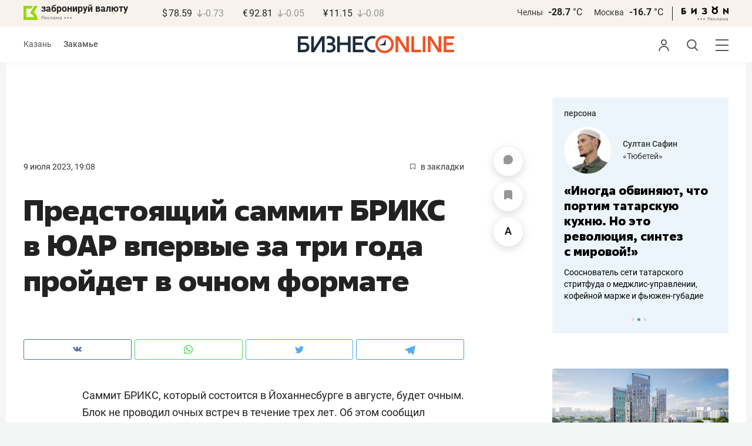

--- FILE ---
content_type: text/css
request_url: https://statix.business-gazeta.ru/js/library/slick/slick-theme.css
body_size: 798
content:
@charset 'UTF-8';
/* Slider */
.slick-loading .slick-list
{
    background: #fff url('./ajax-loader.gif') center center no-repeat;
}

/* Icons */
@font-face
{
    font-family: 'slick';
    font-weight: normal;
    font-style: normal;

    src: url('./fonts/slick.eot');
    src: url('./fonts/slick.eot?#iefix') format('embedded-opentype'), url('./fonts/slick.woff') format('woff'), url('./fonts/slick.ttf') format('truetype'), url('./fonts/slick.svg#slick') format('svg');
}

.slick-slide {
    outline: none;
}
/* Arrows */
.slick-prev,
.slick-next
{
    font-size: 0;
    line-height: 0;

    position: absolute;
    bottom: -55px;

    display: block;

    width: 20px;
    height: 20px;
    padding: 0;
    -webkit-transform: translate(0, -50%);
    -ms-transform: translate(0, -50%);
    transform: translate(0, -50%);
    z-index: 1;
    cursor: pointer;

    color: transparent;
    border: none;
    outline: none;
    background: transparent;
}
.slick-prev:hover,
.slick-prev:focus,
.slick-next:hover,
.slick-next:focus
{
    color: transparent;
    outline: none;
    background: transparent;
}
.slick-prev:hover:before,
.slick-prev:focus:before,
.slick-next:hover:before,
.slick-next:focus:before
{
    opacity: 1;
}
.slick-prev.slick-disabled:before,
.slick-next.slick-disabled:before
{
    opacity: .25;
}

.slick-prev:before,
.slick-next:before
{
    -webkit-font-smoothing: antialiased;
    -moz-osx-font-smoothing: grayscale;

    content: '';
    position: absolute;
    width: 8px;
    height: 8px;
    border-bottom: 1px solid #ffffff;
    top: 50%;
    left: 50%;
    margin-top: -4px;
    margin-left: -7px;
}

.slick-prev {
    left: -2px;
}
.slick-prev:before {
    border-left: 1px solid #ffffff;
    -webkit-transform: rotate(45deg);
    transform: rotate(45deg);
}

.slick-next {
    right: -8px;
}
.slick-next:before {
    border-right: 1px solid #ffffff;
    -webkit-transform: rotate(-45deg);
    transform: rotate(-45deg);
}

/* Dots */
.slick-dotted.slick-slider
{
    margin-bottom: 40px;
}

.slick-dots
{
    position: absolute;
    bottom: -30px;

    display: block;

    width: 100%;
    padding: 0;
    margin: 0;

    list-style: none;

    text-align: center;
}
.slick-dots li
{
    position: relative;

    display: inline-block;
    vertical-align: middle;
    width: 5px;
    height: 5px;
    margin: 0 5px 0 0;
    padding: 0;

    cursor: pointer;
}
.slick-dots li button
{
    font-size: 0;
    line-height: 0;

    display: block;

    width: 5px;
    height: 5px;
    padding: 0px;

    cursor: pointer;

    color: transparent;
    border: 0;
    outline: none;
    background: transparent;
}
.slick-dots li button:hover,
.slick-dots li button:focus
{
    outline: none;
}
.slick-dots li button:hover:before,
.slick-dots li button:focus:before
{
    opacity: 1;
}
.slick-dots li button:before
{
    content: '';
    line-height: 20px;
    position: absolute;
    top: 0;
    left: 0;

    width: 5px;
    height: 5px;
    border-radius: 100%;
    text-align: center;

    background-color: #dcddde;

    -webkit-font-smoothing: antialiased;
    -moz-osx-font-smoothing: grayscale;
}
.slick-dots li.slick-active button:before
{
    background-color: #f95102;
}


--- FILE ---
content_type: text/javascript; charset=UTF-8
request_url: https://www.gstatic.com/firebasejs/8.6.2/firebase-messaging.js
body_size: 10120
content:
!function(e,t){"object"==typeof exports&&"undefined"!=typeof module?t(require("@firebase/app")):"function"==typeof define&&define.amd?define(["@firebase/app"],t):t((e="undefined"!=typeof globalThis?globalThis:e||self).firebase)}(this,function(st){"use strict";try{!function(){function e(e){return e&&"object"==typeof e&&"default"in e?e:{default:e}}var t=e(st),r=function(e,t){return(r=Object.setPrototypeOf||{__proto__:[]}instanceof Array&&function(e,t){e.__proto__=t}||function(e,t){for(var n in t)Object.prototype.hasOwnProperty.call(t,n)&&(e[n]=t[n])})(e,t)};var p=function(){return(p=Object.assign||function(e){for(var t,n=1,r=arguments.length;n<r;n++)for(var i in t=arguments[n])Object.prototype.hasOwnProperty.call(t,i)&&(e[i]=t[i]);return e}).apply(this,arguments)};function d(e,s,a,u){return new(a=a||Promise)(function(n,t){function r(e){try{o(u.next(e))}catch(e){t(e)}}function i(e){try{o(u.throw(e))}catch(e){t(e)}}function o(e){var t;e.done?n(e.value):((t=e.value)instanceof a?t:new a(function(e){e(t)})).then(r,i)}o((u=u.apply(e,s||[])).next())})}function h(n,r){var i,o,s,a={label:0,sent:function(){if(1&s[0])throw s[1];return s[1]},trys:[],ops:[]},e={next:t(0),throw:t(1),return:t(2)};return"function"==typeof Symbol&&(e[Symbol.iterator]=function(){return this}),e;function t(t){return function(e){return function(t){if(i)throw new TypeError("Generator is already executing.");for(;a;)try{if(i=1,o&&(s=2&t[0]?o.return:t[0]?o.throw||((s=o.return)&&s.call(o),0):o.next)&&!(s=s.call(o,t[1])).done)return s;switch(o=0,(t=s?[2&t[0],s.value]:t)[0]){case 0:case 1:s=t;break;case 4:return a.label++,{value:t[1],done:!1};case 5:a.label++,o=t[1],t=[0];continue;case 7:t=a.ops.pop(),a.trys.pop();continue;default:if(!(s=0<(s=a.trys).length&&s[s.length-1])&&(6===t[0]||2===t[0])){a=0;continue}if(3===t[0]&&(!s||t[1]>s[0]&&t[1]<s[3])){a.label=t[1];break}if(6===t[0]&&a.label<s[1]){a.label=s[1],s=t;break}if(s&&a.label<s[2]){a.label=s[2],a.ops.push(t);break}s[2]&&a.ops.pop(),a.trys.pop();continue}t=r.call(n,a)}catch(e){t=[6,e],o=0}finally{i=s=0}if(5&t[0])throw t[1];return{value:t[0]?t[1]:void 0,done:!0}}([t,e])}}}function c(e){var t="function"==typeof Symbol&&Symbol.iterator,n=t&&e[t],r=0;if(n)return n.call(e);if(e&&"number"==typeof e.length)return{next:function(){return{value:(e=e&&r>=e.length?void 0:e)&&e[r++],done:!e}}};throw new TypeError(t?"Object is not iterable.":"Symbol.iterator is not defined.")}function n(e,t){var n="function"==typeof Symbol&&e[Symbol.iterator];if(!n)return e;var r,i,o=n.call(e),s=[];try{for(;(void 0===t||0<t--)&&!(r=o.next()).done;)s.push(r.value)}catch(e){i={error:e}}finally{try{r&&!r.done&&(n=o.return)&&n.call(o)}finally{if(i)throw i.error}}return s}function i(e,t){for(var n=0,r=t.length,i=e.length;n<r;n++,i++)e[i]=t[n];return e}var o,s="FirebaseError",a=(function(e,t){if("function"!=typeof t&&null!==t)throw new TypeError("Class extends value "+String(t)+" is not a constructor or null");function n(){this.constructor=e}r(e,t),e.prototype=null===t?Object.create(t):(n.prototype=t.prototype,new n)}(u,o=Error),u);function u(e,t,n){t=o.call(this,t)||this;return t.code=e,t.customData=n,t.name=s,Object.setPrototypeOf(t,u.prototype),Error.captureStackTrace&&Error.captureStackTrace(t,l.prototype.create),t}var l=(f.prototype.create=function(e){for(var t=[],n=1;n<arguments.length;n++)t[n-1]=arguments[n];var r,i=t[0]||{},o=this.service+"/"+e,e=this.errors[e],e=e?(r=i,e.replace(v,function(e,t){var n=r[t];return null!=n?String(n):"<"+t+"?>"})):"Error",e=this.serviceName+": "+e+" ("+o+").";return new a(o,e,i)},f);function f(e,t,n){this.service=e,this.serviceName=t,this.errors=n}var v=/\{\$([^}]+)}/g,g=(b.prototype.setInstantiationMode=function(e){return this.instantiationMode=e,this},b.prototype.setMultipleInstances=function(e){return this.multipleInstances=e,this},b.prototype.setServiceProps=function(e){return this.serviceProps=e,this},b.prototype.setInstanceCreatedCallback=function(e){return this.onInstanceCreated=e,this},b);function b(e,t,n){this.name=e,this.instanceFactory=t,this.type=n,this.multipleInstances=!1,this.serviceProps={},this.instantiationMode="LAZY",this.onInstanceCreated=null}function y(n){return new Promise(function(e,t){n.onsuccess=function(){e(n.result)},n.onerror=function(){t(n.error)}})}function w(n,r,i){var o,e=new Promise(function(e,t){y(o=n[r].apply(n,i)).then(e,t)});return e.request=o,e}function m(e,n,t){t.forEach(function(t){Object.defineProperty(e.prototype,t,{get:function(){return this[n][t]},set:function(e){this[n][t]=e}})})}function k(t,n,r,e){e.forEach(function(e){e in r.prototype&&(t.prototype[e]=function(){return w(this[n],e,arguments)})})}function S(t,n,r,e){e.forEach(function(e){e in r.prototype&&(t.prototype[e]=function(){return this[n][e].apply(this[n],arguments)})})}function I(e,r,t,n){n.forEach(function(n){n in t.prototype&&(e.prototype[n]=function(){return e=this[r],(t=w(e,n,arguments)).then(function(e){if(e)return new T(e,t.request)});var e,t})})}function C(e){this._index=e}function T(e,t){this._cursor=e,this._request=t}function _(e){this._store=e}function P(n){this._tx=n,this.complete=new Promise(function(e,t){n.oncomplete=function(){e()},n.onerror=function(){t(n.error)},n.onabort=function(){t(n.error)}})}function D(e,t,n){this._db=e,this.oldVersion=t,this.transaction=new P(n)}function j(e){this._db=e}function O(e,t,n){var t=w(indexedDB,"open",[e,t]),r=t.request;return r&&(r.onupgradeneeded=function(e){n&&n(new D(r.result,e.oldVersion,r.transaction))}),t.then(function(e){return new j(e)})}function E(e){return w(indexedDB,"deleteDatabase",[e])}m(C,"_index",["name","keyPath","multiEntry","unique"]),k(C,"_index",IDBIndex,["get","getKey","getAll","getAllKeys","count"]),I(C,"_index",IDBIndex,["openCursor","openKeyCursor"]),m(T,"_cursor",["direction","key","primaryKey","value"]),k(T,"_cursor",IDBCursor,["update","delete"]),["advance","continue","continuePrimaryKey"].forEach(function(n){n in IDBCursor.prototype&&(T.prototype[n]=function(){var t=this,e=arguments;return Promise.resolve().then(function(){return t._cursor[n].apply(t._cursor,e),y(t._request).then(function(e){if(e)return new T(e,t._request)})})})}),_.prototype.createIndex=function(){return new C(this._store.createIndex.apply(this._store,arguments))},_.prototype.index=function(){return new C(this._store.index.apply(this._store,arguments))},m(_,"_store",["name","keyPath","indexNames","autoIncrement"]),k(_,"_store",IDBObjectStore,["put","add","delete","clear","get","getAll","getKey","getAllKeys","count"]),I(_,"_store",IDBObjectStore,["openCursor","openKeyCursor"]),S(_,"_store",IDBObjectStore,["deleteIndex"]),P.prototype.objectStore=function(){return new _(this._tx.objectStore.apply(this._tx,arguments))},m(P,"_tx",["objectStoreNames","mode"]),S(P,"_tx",IDBTransaction,["abort"]),D.prototype.createObjectStore=function(){return new _(this._db.createObjectStore.apply(this._db,arguments))},m(D,"_db",["name","version","objectStoreNames"]),S(D,"_db",IDBDatabase,["deleteObjectStore","close"]),j.prototype.transaction=function(){return new P(this._db.transaction.apply(this._db,arguments))},m(j,"_db",["name","version","objectStoreNames"]),S(j,"_db",IDBDatabase,["close"]),["openCursor","openKeyCursor"].forEach(function(i){[_,C].forEach(function(e){i in e.prototype&&(e.prototype[i.replace("open","iterate")]=function(){var e=(n=arguments,Array.prototype.slice.call(n)),t=e[e.length-1],n=this._store||this._index,r=n[i].apply(n,e.slice(0,-1));r.onsuccess=function(){t(r.result)}})})}),[C,_].forEach(function(e){e.prototype.getAll||(e.prototype.getAll=function(e,n){var r=this,i=[];return new Promise(function(t){r.iterateCursor(e,function(e){e?(i.push(e.value),void 0===n||i.length!=n?e.continue():t(i)):t(i)})})})});var M="0.4.26",K=1e4,x="w:"+M,N="FIS_v2",A="https://firebaseinstallations.googleapis.com/v1",q=36e5,R=((R={})["missing-app-config-values"]='Missing App configuration value: "{$valueName}"',R["not-registered"]="Firebase Installation is not registered.",R["installation-not-found"]="Firebase Installation not found.",R["request-failed"]='{$requestName} request failed with error "{$serverCode} {$serverStatus}: {$serverMessage}"',R["app-offline"]="Could not process request. Application offline.",R["delete-pending-registration"]="Can't delete installation while there is a pending registration request.",R),B=new l("installations","Installations",R);function L(e){return e instanceof a&&e.code.includes("request-failed")}function V(e){e=e.projectId;return A+"/projects/"+e+"/installations"}function F(e){return{token:e.token,requestStatus:2,expiresIn:(e=e.expiresIn,Number(e.replace("s","000"))),creationTime:Date.now()}}function U(n,r){return d(this,void 0,void 0,function(){var t;return h(this,function(e){switch(e.label){case 0:return[4,r.json()];case 1:return t=e.sent(),t=t.error,[2,B.create("request-failed",{requestName:n,serverCode:t.code,serverMessage:t.message,serverStatus:t.status})]}})})}function W(e){e=e.apiKey;return new Headers({"Content-Type":"application/json",Accept:"application/json","x-goog-api-key":e})}function H(e,t){t=t.refreshToken,e=W(e);return e.append("Authorization",N+" "+t),e}function $(n){return d(this,void 0,void 0,function(){var t;return h(this,function(e){switch(e.label){case 0:return[4,n()];case 1:return 500<=(t=e.sent()).status&&t.status<600?[2,n()]:[2,t]}})})}function G(t){return new Promise(function(e){setTimeout(e,t)})}var z=/^[cdef][\w-]{21}$/,J="";function Y(){try{var e=new Uint8Array(17);(self.crypto||self.msCrypto).getRandomValues(e),e[0]=112+e[0]%16;e=function(e){return btoa(String.fromCharCode.apply(String,i([],n(e)))).replace(/\+/g,"-").replace(/\//g,"_")}(e).substr(0,22);return z.test(e)?e:J}catch(e){return J}}function Z(e){return e.appName+"!"+e.appId}var Q=new Map;function X(e,t){e=Z(e);ee(e,t),function(e,t){var n=ne();n&&n.postMessage({key:e,fid:t});re()}(e,t)}function ee(e,t){var n,r,i=Q.get(e);if(i)try{for(var o=c(i),s=o.next();!s.done;s=o.next())(0,s.value)(t)}catch(e){n={error:e}}finally{try{s&&!s.done&&(r=o.return)&&r.call(o)}finally{if(n)throw n.error}}}var te=null;function ne(){return!te&&"BroadcastChannel"in self&&((te=new BroadcastChannel("[Firebase] FID Change")).onmessage=function(e){ee(e.data.key,e.data.fid)}),te}function re(){0===Q.size&&te&&(te.close(),te=null)}var ie,oe="firebase-installations-database",se=1,ae="firebase-installations-store",ue=null;function ce(){return ue=ue||O(oe,se,function(e){0===e.oldVersion&&e.createObjectStore(ae)})}function le(o,s){return d(this,void 0,void 0,function(){var t,n,r,i;return h(this,function(e){switch(e.label){case 0:return t=Z(o),[4,ce()];case 1:return r=e.sent(),n=r.transaction(ae,"readwrite"),[4,(r=n.objectStore(ae)).get(t)];case 2:return i=e.sent(),[4,r.put(s,t)];case 3:return e.sent(),[4,n.complete];case 4:return e.sent(),i&&i.fid===s.fid||X(o,s.fid),[2,s]}})})}function fe(r){return d(this,void 0,void 0,function(){var t,n;return h(this,function(e){switch(e.label){case 0:return t=Z(r),[4,ce()];case 1:return n=e.sent(),[4,(n=n.transaction(ae,"readwrite")).objectStore(ae).delete(t)];case 2:return e.sent(),[4,n.complete];case 3:return e.sent(),[2]}})})}function pe(s,a){return d(this,void 0,void 0,function(){var t,n,r,i,o;return h(this,function(e){switch(e.label){case 0:return t=Z(s),[4,ce()];case 1:return r=e.sent(),n=r.transaction(ae,"readwrite"),[4,(r=n.objectStore(ae)).get(t)];case 2:return i=e.sent(),void 0!==(o=a(i))?[3,4]:[4,r.delete(t)];case 3:return e.sent(),[3,6];case 4:return[4,r.put(o,t)];case 5:e.sent(),e.label=6;case 6:return[4,n.complete];case 7:return e.sent(),!o||i&&i.fid===o.fid||X(s,o.fid),[2,o]}})})}function de(i){return d(this,void 0,void 0,function(){var t,n,r;return h(this,function(e){switch(e.label){case 0:return[4,pe(i,function(e){e=ve(e||{fid:Y(),registrationStatus:0}),e=function(e,t){{if(0!==t.registrationStatus)return 1===t.registrationStatus?{installationEntry:t,registrationPromise:function(i){return d(this,void 0,void 0,function(){var t,n,r;return h(this,function(e){switch(e.label){case 0:return[4,he(i)];case 1:t=e.sent(),e.label=2;case 2:return 1!==t.registrationStatus?[3,5]:[4,G(100)];case 3:return e.sent(),[4,he(i)];case 4:return t=e.sent(),[3,2];case 5:return 0!==t.registrationStatus?[3,7]:[4,de(i)];case 6:return r=e.sent(),n=r.installationEntry,(r=r.registrationPromise)?[2,r]:[2,n];case 7:return[2,t]}})})}(e)}:{installationEntry:t};if(!navigator.onLine){var n=Promise.reject(B.create("app-offline"));return{installationEntry:t,registrationPromise:n}}t={fid:t.fid,registrationStatus:1,registrationTime:Date.now()},e=function(r,i){return d(this,void 0,void 0,function(){var t,n;return h(this,function(e){switch(e.label){case 0:return e.trys.push([0,2,,7]),[4,function(s,e){var a=e.fid;return d(this,void 0,void 0,function(){var t,n,r,i,o;return h(this,function(e){switch(e.label){case 0:return t=V(s),n=W(s),o={fid:a,authVersion:N,appId:s.appId,sdkVersion:x},r={method:"POST",headers:n,body:JSON.stringify(o)},[4,$(function(){return fetch(t,r)})];case 1:return(i=e.sent()).ok?[4,i.json()]:[3,3];case 2:return o=e.sent(),[2,{fid:o.fid||a,registrationStatus:2,refreshToken:o.refreshToken,authToken:F(o.authToken)}];case 3:return[4,U("Create Installation",i)];case 4:throw e.sent()}})})}(r,i)];case 1:return t=e.sent(),[2,le(r,t)];case 2:return L(n=e.sent())&&409===n.customData.serverCode?[4,fe(r)]:[3,4];case 3:return e.sent(),[3,6];case 4:return[4,le(r,{fid:i.fid,registrationStatus:0})];case 5:e.sent(),e.label=6;case 6:throw n;case 7:return[2]}})})}(e,t);return{installationEntry:t,registrationPromise:e}}}(i,e);return t=e.registrationPromise,e.installationEntry})];case 1:return(n=e.sent()).fid!==J?[3,3]:(r={},[4,t]);case 2:return[2,(r.installationEntry=e.sent(),r)];case 3:return[2,{installationEntry:n,registrationPromise:t}]}})})}function he(e){return pe(e,function(e){if(!e)throw B.create("installation-not-found");return ve(e)})}function ve(e){return 1===(t=e).registrationStatus&&t.registrationTime+K<Date.now()?{fid:e.fid,registrationStatus:0}:e;var t}function ge(e,s){var a=e.appConfig,u=e.platformLoggerProvider;return d(this,void 0,void 0,function(){var t,n,r,i,o;return h(this,function(e){switch(e.label){case 0:return t=function(e,t){t=t.fid;return V(e)+"/"+t+"/authTokens:generate"}(a,s),n=H(a,s),(o=u.getImmediate({optional:!0}))&&n.append("x-firebase-client",o.getPlatformInfoString()),o={installation:{sdkVersion:x}},r={method:"POST",headers:n,body:JSON.stringify(o)},[4,$(function(){return fetch(t,r)})];case 1:return(i=e.sent()).ok?[4,i.json()]:[3,3];case 2:return o=e.sent(),[2,F(o)];case 3:return[4,U("Generate Auth Token",i)];case 4:throw e.sent()}})})}function be(i,o){return void 0===o&&(o=!1),d(this,void 0,void 0,function(){var r,t,n;return h(this,function(e){switch(e.label){case 0:return[4,pe(i.appConfig,function(e){if(!we(e))throw B.create("not-registered");var t,n=e.authToken;if(o||2!==(t=n).requestStatus||function(e){var t=Date.now();return t<e.creationTime||e.creationTime+e.expiresIn<t+q}(t)){if(1===n.requestStatus)return r=function(n,r){return d(this,void 0,void 0,function(){var t;return h(this,function(e){switch(e.label){case 0:return[4,ye(n.appConfig)];case 1:t=e.sent(),e.label=2;case 2:return 1!==t.authToken.requestStatus?[3,5]:[4,G(100)];case 3:return e.sent(),[4,ye(n.appConfig)];case 4:return t=e.sent(),[3,2];case 5:return 0===(t=t.authToken).requestStatus?[2,be(n,r)]:[2,t]}})})}(i,o),e;if(!navigator.onLine)throw B.create("app-offline");n=(t=e,n={requestStatus:1,requestTime:Date.now()},p(p({},t),{authToken:n}));return r=function(i,o){return d(this,void 0,void 0,function(){var t,n,r;return h(this,function(e){switch(e.label){case 0:return e.trys.push([0,3,,8]),[4,ge(i,o)];case 1:return t=e.sent(),r=p(p({},o),{authToken:t}),[4,le(i.appConfig,r)];case 2:return e.sent(),[2,t];case 3:return!L(n=e.sent())||401!==n.customData.serverCode&&404!==n.customData.serverCode?[3,5]:[4,fe(i.appConfig)];case 4:return e.sent(),[3,7];case 5:return r=p(p({},o),{authToken:{requestStatus:0}}),[4,le(i.appConfig,r)];case 6:e.sent(),e.label=7;case 7:throw n;case 8:return[2]}})})}(i,n),n}return e})];case 1:return t=e.sent(),r?[4,r]:[3,3];case 2:return n=e.sent(),[3,4];case 3:n=t.authToken,e.label=4;case 4:return[2,n]}})})}function ye(e){return pe(e,function(e){if(!we(e))throw B.create("not-registered");var t=e.authToken;return 1===(t=t).requestStatus&&t.requestTime+K<Date.now()?p(p({},e),{authToken:{requestStatus:0}}):e})}function we(e){return void 0!==e&&2===e.registrationStatus}function me(t,n){return void 0===n&&(n=!1),d(this,void 0,void 0,function(){return h(this,function(e){switch(e.label){case 0:return[4,function(n){return d(this,void 0,void 0,function(){var t;return h(this,function(e){switch(e.label){case 0:return[4,de(n)];case 1:return(t=e.sent().registrationPromise)?[4,t]:[3,3];case 2:e.sent(),e.label=3;case 3:return[2]}})})}(t.appConfig)];case 1:return e.sent(),[4,be(t,n)];case 2:return[2,e.sent().token]}})})}function ke(i,o){return d(this,void 0,void 0,function(){var t,n,r;return h(this,function(e){switch(e.label){case 0:return t=function(e,t){t=t.fid;return V(e)+"/"+t}(i,o),r=H(i,o),n={method:"DELETE",headers:r},[4,$(function(){return fetch(t,n)})];case 1:return(r=e.sent()).ok?[3,3]:[4,U("Delete Installation",r)];case 2:throw e.sent();case 3:return[2]}})})}function Se(e,r){var i=e.appConfig;return function(e,t){ne();var n=Z(e);(e=Q.get(n))||(e=new Set,Q.set(n,e)),e.add(t)}(i,r),function(){var e,t,n;t=r,n=Z(e=i),(e=Q.get(n))&&(e.delete(t),0===e.size&&Q.delete(n),re())}}function Ie(e){return B.create("missing-app-config-values",{valueName:e})}(ie=t.default).INTERNAL.registerComponent(new g("installations",function(e){var t=e.getProvider("app").getImmediate(),n={appConfig:function(e){var t,n;if(!e||!e.options)throw Ie("App Configuration");if(!e.name)throw Ie("App Name");try{for(var r=c(["projectId","apiKey","appId"]),i=r.next();!i.done;i=r.next()){var o=i.value;if(!e.options[o])throw Ie(o)}}catch(e){t={error:e}}finally{try{i&&!i.done&&(n=r.return)&&n.call(r)}finally{if(t)throw t.error}}return{appName:e.name,projectId:e.options.projectId,apiKey:e.options.apiKey,appId:e.options.appId}}(t),platformLoggerProvider:e.getProvider("platform-logger")};return{app:t,getId:function(){return function(r){return d(this,void 0,void 0,function(){var t,n;return h(this,function(e){switch(e.label){case 0:return[4,de(r.appConfig)];case 1:return t=e.sent(),n=t.installationEntry,(t.registrationPromise||be(r)).catch(console.error),[2,n.fid]}})})}(n)},getToken:function(e){return me(n,e)},delete:function(){return function(r){return d(this,void 0,void 0,function(){var t,n;return h(this,function(e){switch(e.label){case 0:return[4,pe(t=r.appConfig,function(e){if(!e||0!==e.registrationStatus)return e})];case 1:if(!(n=e.sent()))return[3,6];if(1!==n.registrationStatus)return[3,2];throw B.create("delete-pending-registration");case 2:if(2!==n.registrationStatus)return[3,6];if(navigator.onLine)return[3,3];throw B.create("app-offline");case 3:return[4,ke(t,n)];case 4:return e.sent(),[4,fe(t)];case 5:e.sent(),e.label=6;case 6:return[2]}})})}(n)},onIdChange:function(e){return Se(n,e)}}},"PUBLIC")),ie.registerVersion("@firebase/installations",M);var Ce,R=((R={})["missing-app-config-values"]='Missing App configuration value: "{$valueName}"',R["only-available-in-window"]="This method is available in a Window context.",R["only-available-in-sw"]="This method is available in a service worker context.",R["permission-default"]="The notification permission was not granted and dismissed instead.",R["permission-blocked"]="The notification permission was not granted and blocked instead.",R["unsupported-browser"]="This browser doesn't support the API's required to use the firebase SDK.",R["failed-service-worker-registration"]="We are unable to register the default service worker. {$browserErrorMessage}",R["token-subscribe-failed"]="A problem occurred while subscribing the user to FCM: {$errorInfo}",R["token-subscribe-no-token"]="FCM returned no token when subscribing the user to push.",R["token-unsubscribe-failed"]="A problem occurred while unsubscribing the user from FCM: {$errorInfo}",R["token-update-failed"]="A problem occurred while updating the user from FCM: {$errorInfo}",R["token-update-no-token"]="FCM returned no token when updating the user to push.",R["use-sw-after-get-token"]="The useServiceWorker() method may only be called once and must be called before calling getToken() to ensure your service worker is used.",R["invalid-sw-registration"]="The input to useServiceWorker() must be a ServiceWorkerRegistration.",R["invalid-bg-handler"]="The input to setBackgroundMessageHandler() must be a function.",R["invalid-vapid-key"]="The public VAPID key must be a string.",R["use-vapid-key-after-get-token"]="The usePublicVapidKey() method may only be called once and must be called before calling getToken() to ensure your VAPID key is used.",R),Te=new l("messaging","Messaging",R),_e="BDOU99-h67HcA6JeFXHbSNMu7e2yNNu3RzoMj8TM4W88jITfq7ZmPvIM1Iv-4_l2LxQcYwhqby2xGpWwzjfAnG4",Pe="https://fcmregistrations.googleapis.com/v1",De="FCM_MSG",je="google.c.a.c_id";function Oe(e){e=new Uint8Array(e);return btoa(String.fromCharCode.apply(String,i([],n(e)))).replace(/=/g,"").replace(/\+/g,"-").replace(/\//g,"_")}(R=Ce=Ce||{}).PUSH_RECEIVED="push-received",R.NOTIFICATION_CLICKED="notification-clicked";var Ee="fcm_token_details_db",Me=5,Ke="fcm_token_object_Store";function xe(s){return d(this,void 0,void 0,function(){var t,o,n=this;return h(this,function(e){switch(e.label){case 0:return"databases"in indexedDB?[4,indexedDB.databases()]:[3,2];case 1:if(t=e.sent(),!t.map(function(e){return e.name}).includes(Ee))return[2,null];e.label=2;case 2:return o=null,[4,O(Ee,Me,function(i){return d(n,void 0,void 0,function(){var t,n,r;return h(this,function(e){switch(e.label){case 0:return i.oldVersion<2?[2]:i.objectStoreNames.contains(Ke)?[4,(r=i.transaction.objectStore(Ke)).index("fcmSenderId").get(s)]:[2];case 1:return t=e.sent(),[4,r.clear()];case 2:if(e.sent(),!t)return[2];if(2===i.oldVersion){if(!(n=t).auth||!n.p256dh||!n.endpoint)return[2];o={token:n.fcmToken,createTime:null!==(r=n.createTime)&&void 0!==r?r:Date.now(),subscriptionOptions:{auth:n.auth,p256dh:n.p256dh,endpoint:n.endpoint,swScope:n.swScope,vapidKey:"string"==typeof n.vapidKey?n.vapidKey:Oe(n.vapidKey)}}}else(3===i.oldVersion||4===i.oldVersion)&&(o={token:(n=t).fcmToken,createTime:n.createTime,subscriptionOptions:{auth:Oe(n.auth),p256dh:Oe(n.p256dh),endpoint:n.endpoint,swScope:n.swScope,vapidKey:Oe(n.vapidKey)}});return[2]}})})})];case 3:return e.sent().close(),[4,E(Ee)];case 4:return e.sent(),[4,E("fcm_vapid_details_db")];case 5:return e.sent(),[4,E("undefined")];case 6:return e.sent(),[2,function(e){if(!e||!e.subscriptionOptions)return!1;var t=e.subscriptionOptions;return"number"==typeof e.createTime&&0<e.createTime&&"string"==typeof e.token&&0<e.token.length&&"string"==typeof t.auth&&0<t.auth.length&&"string"==typeof t.p256dh&&0<t.p256dh.length&&"string"==typeof t.endpoint&&0<t.endpoint.length&&"string"==typeof t.swScope&&0<t.swScope.length&&"string"==typeof t.vapidKey&&0<t.vapidKey.length}(o)?o:null]}})})}var Ne="firebase-messaging-database",Ae=1,qe="firebase-messaging-store",Re=null;function Be(){return Re=Re||O(Ne,Ae,function(e){0===e.oldVersion&&e.createObjectStore(qe)})}function Le(r){return d(this,void 0,void 0,function(){var t,n;return h(this,function(e){switch(e.label){case 0:return t=Fe(r),[4,Be()];case 1:return[4,e.sent().transaction(qe).objectStore(qe).get(t)];case 2:return(t=e.sent())?[2,t]:[3,3];case 3:return[4,xe(r.appConfig.senderId)];case 4:return(n=e.sent())?[4,Ve(r,n)]:[3,6];case 5:return e.sent(),[2,n];case 6:return[2]}})})}function Ve(r,i){return d(this,void 0,void 0,function(){var t,n;return h(this,function(e){switch(e.label){case 0:return t=Fe(r),[4,Be()];case 1:return n=e.sent(),[4,(n=n.transaction(qe,"readwrite")).objectStore(qe).put(i,t)];case 2:return e.sent(),[4,n.complete];case 3:return e.sent(),[2,i]}})})}function Fe(e){return e.appConfig.appId}function Ue(r,i){return d(this,void 0,void 0,function(){var t,n;return h(this,function(e){switch(e.label){case 0:return[4,He(r)];case 1:t=e.sent(),t={method:"DELETE",headers:t},e.label=2;case 2:return e.trys.push([2,5,,6]),[4,fetch(We(r.appConfig)+"/"+i,t)];case 3:return[4,e.sent().json()];case 4:if((t=e.sent()).error)throw n=t.error.message,Te.create("token-unsubscribe-failed",{errorInfo:n});return[3,6];case 5:throw n=e.sent(),Te.create("token-unsubscribe-failed",{errorInfo:n});case 6:return[2]}})})}function We(e){e=e.projectId;return Pe+"/projects/"+e+"/registrations"}function He(e){var n=e.appConfig,r=e.installations;return d(this,void 0,void 0,function(){var t;return h(this,function(e){switch(e.label){case 0:return[4,r.getToken()];case 1:return t=e.sent(),[2,new Headers({"Content-Type":"application/json",Accept:"application/json","x-goog-api-key":n.apiKey,"x-goog-firebase-installations-auth":"FIS "+t})]}})})}function $e(e){var t=e.p256dh,n=e.auth,r=e.endpoint,e=e.vapidKey,t={web:{endpoint:r,auth:n,p256dh:t}};return e!==_e&&(t.web.applicationPubKey=e),t}function Ge(c,l,f){return d(this,void 0,void 0,function(){var s,a,u;return h(this,function(e){switch(e.label){case 0:if("granted"!==Notification.permission)throw Te.create("permission-blocked");return[4,function(n,r){return d(this,void 0,void 0,function(){var t;return h(this,function(e){switch(e.label){case 0:return[4,n.pushManager.getSubscription()];case 1:return(t=e.sent())?[2,t]:[2,n.pushManager.subscribe({userVisibleOnly:!0,applicationServerKey:function(e){for(var e=(e+"=".repeat((4-e.length%4)%4)).replace(/\-/g,"+").replace(/_/g,"/"),t=atob(e),n=new Uint8Array(t.length),r=0;r<t.length;++r)n[r]=t.charCodeAt(r);return n}(r)})]}})})}(l,f)];case 1:return u=e.sent(),[4,Le(c)];case 2:return s=e.sent(),a={vapidKey:f,swScope:l.scope,endpoint:u.endpoint,auth:Oe(u.getKey("auth")),p256dh:Oe(u.getKey("p256dh"))},s?[3,3]:[2,Je(c,a)];case 3:if(t=s.subscriptionOptions,r=(n=a).vapidKey===t.vapidKey,i=n.endpoint===t.endpoint,o=n.auth===t.auth,t=n.p256dh===t.p256dh,r&&i&&o&&t)return[3,8];e.label=4;case 4:return e.trys.push([4,6,,7]),[4,Ue(c,s.token)];case 5:return e.sent(),[3,7];case 6:return u=e.sent(),console.warn(u),[3,7];case 7:return[2,Je(c,a)];case 8:return Date.now()>=s.createTime+6048e5?[2,function(i,o,s){return d(this,void 0,void 0,function(){var t,n,r;return h(this,function(e){switch(e.label){case 0:return e.trys.push([0,3,,5]),[4,function(o,s){return d(this,void 0,void 0,function(){var t,n,r,i;return h(this,function(e){switch(e.label){case 0:return[4,He(o)];case 1:t=e.sent(),n=$e(s.subscriptionOptions),n={method:"PATCH",headers:t,body:JSON.stringify(n)},e.label=2;case 2:return e.trys.push([2,5,,6]),[4,fetch(We(o.appConfig)+"/"+s.token,n)];case 3:return[4,e.sent().json()];case 4:return r=e.sent(),[3,6];case 5:throw i=e.sent(),Te.create("token-update-failed",{errorInfo:i});case 6:if(r.error)throw i=r.error.message,Te.create("token-update-failed",{errorInfo:i});if(!r.token)throw Te.create("token-update-no-token");return[2,r.token]}})})}(o,i)];case 1:return t=e.sent(),n=p(p({},i),{token:t,createTime:Date.now()}),[4,Ve(o,n)];case 2:return e.sent(),[2,t];case 3:return r=e.sent(),[4,ze(o,s)];case 4:throw e.sent(),r;case 5:return[2]}})})}({token:s.token,createTime:Date.now(),subscriptionOptions:a},c,l)]:[2,s.token];case 9:return[2]}var t,n,r,i,o})})}function ze(n,r){return d(this,void 0,void 0,function(){var t;return h(this,function(e){switch(e.label){case 0:return[4,Le(n)];case 1:return(t=e.sent())?[4,Ue(n,t.token)]:[3,4];case 2:return e.sent(),[4,function(r){return d(this,void 0,void 0,function(){var t,n;return h(this,function(e){switch(e.label){case 0:return t=Fe(r),[4,Be()];case 1:return n=e.sent(),[4,(n=n.transaction(qe,"readwrite")).objectStore(qe).delete(t)];case 2:return e.sent(),[4,n.complete];case 3:return e.sent(),[2]}})})}(n)];case 3:e.sent(),e.label=4;case 4:return[4,r.pushManager.getSubscription()];case 5:return(t=e.sent())?[2,t.unsubscribe()]:[2,!0]}})})}function Je(n,r){return d(this,void 0,void 0,function(){var t;return h(this,function(e){switch(e.label){case 0:return[4,function(o,s){return d(this,void 0,void 0,function(){var t,n,r,i;return h(this,function(e){switch(e.label){case 0:return[4,He(o)];case 1:t=e.sent(),n=$e(s),n={method:"POST",headers:t,body:JSON.stringify(n)},e.label=2;case 2:return e.trys.push([2,5,,6]),[4,fetch(We(o.appConfig),n)];case 3:return[4,e.sent().json()];case 4:return r=e.sent(),[3,6];case 5:throw i=e.sent(),Te.create("token-subscribe-failed",{errorInfo:i});case 6:if(r.error)throw i=r.error.message,Te.create("token-subscribe-failed",{errorInfo:i});if(!r.token)throw Te.create("token-subscribe-no-token");return[2,r.token]}})})}(n,r)];case 1:return t=e.sent(),t={token:t,createTime:Date.now(),subscriptionOptions:r},[4,Ve(n,t)];case 2:return e.sent(),[2,t.token]}})})}function Ye(e){var t={from:e.from,collapseKey:e.collapse_key};return function(e,t){if(!t.notification)return;e.notification={};var n=t.notification.title;n&&(e.notification.title=n);n=t.notification.body;n&&(e.notification.body=n);t=t.notification.image;t&&(e.notification.image=t)}(t,e),function(e,t){if(!t.data)return;e.data=t.data}(t,e),function(e,t){if(!t.fcmOptions)return;e.fcmOptions={};var n=t.fcmOptions.link;n&&(e.fcmOptions.link=n);t=t.fcmOptions.analytics_label;t&&(e.fcmOptions.analyticsLabel=t)}(t,e),t}function Ze(e){return"object"==typeof e&&e&&je in e}function Qe(t){return new Promise(function(e){setTimeout(e,t)})}var Xe=(Object.defineProperty(et.prototype,"app",{get:function(){return this.firebaseDependencies.app},enumerable:!1,configurable:!0}),et.prototype.setBackgroundMessageHandler=function(e){if(this.isOnBackgroundMessageUsed=!1,!e||"function"!=typeof e)throw Te.create("invalid-bg-handler");this.bgMessageHandler=e},et.prototype.onBackgroundMessage=function(e){var t=this;return this.isOnBackgroundMessageUsed=!0,this.bgMessageHandler=e,function(){t.bgMessageHandler=null}},et.prototype.getToken=function(){var n;return d(this,void 0,void 0,function(){var t;return h(this,function(e){switch(e.label){case 0:return this.vapidKey?[3,2]:[4,Le(this.firebaseDependencies)];case 1:t=e.sent(),this.vapidKey=null!==(n=null===(n=null==t?void 0:t.subscriptionOptions)||void 0===n?void 0:n.vapidKey)&&void 0!==n?n:_e,e.label=2;case 2:return[2,Ge(this.firebaseDependencies,self.registration,this.vapidKey)]}})})},et.prototype.deleteToken=function(){return ze(this.firebaseDependencies,self.registration)},et.prototype.requestPermission=function(){throw Te.create("only-available-in-window")},et.prototype.usePublicVapidKey=function(e){if(null!==this.vapidKey)throw Te.create("use-vapid-key-after-get-token");if("string"!=typeof e||0===e.length)throw Te.create("invalid-vapid-key");this.vapidKey=e},et.prototype.useServiceWorker=function(){throw Te.create("only-available-in-window")},et.prototype.onMessage=function(){throw Te.create("only-available-in-window")},et.prototype.onTokenRefresh=function(){throw Te.create("only-available-in-window")},et.prototype.onPush=function(a){return d(this,void 0,void 0,function(){var i,o,s;return h(this,function(e){switch(e.label){case 0:return(s=function(e){var t=e.data;if(!t)return null;try{return t.json()}catch(e){return null}}(a))?[4,tt()]:(console.debug("FirebaseMessaging: failed to get parsed MessagePayload from the PushEvent. Skip handling the push."),[2]);case 1:return(i=e.sent(),i.some(function(e){return"visible"===e.visibilityState&&!e.url.startsWith("chrome-extension://")}))?[2,function(e,t){var n,r;t.isFirebaseMessaging=!0,t.messageType=Ce.PUSH_RECEIVED;try{for(var i=c(e),o=i.next();!o.done;o=i.next())o.value.postMessage(t)}catch(e){n={error:e}}finally{try{o&&!o.done&&(r=i.return)&&r.call(i)}finally{if(n)throw n.error}}}(i,s)]:(o=!1,s.notification?[4,function(e){var t=e.actions,n=Notification.maxActions;t&&n&&t.length>n&&console.warn("This browser only supports "+n+" actions. The remaining actions will not be displayed.");return self.registration.showNotification(null!==(n=e.title)&&void 0!==n?n:"",e)}(((r=p({},(t=s).notification)).data=((n={})[De]=t,n),r))]:[3,3]);case 2:e.sent(),o=!0,e.label=3;case 3:return!0===o&&!1===this.isOnBackgroundMessageUsed?[2]:(this.bgMessageHandler&&(s=Ye(s),"function"==typeof this.bgMessageHandler?this.bgMessageHandler(s):this.bgMessageHandler.next(s)),[4,Qe(1e3)]);case 4:return e.sent(),[2]}var t,n,r})})},et.prototype.onSubChange=function(n){var r;return d(this,void 0,void 0,function(){var t;return h(this,function(e){switch(e.label){case 0:return n.newSubscription?[3,2]:[4,ze(this.firebaseDependencies,self.registration)];case 1:return e.sent(),[2];case 2:return[4,Le(this.firebaseDependencies)];case 3:return t=e.sent(),[4,ze(this.firebaseDependencies,self.registration)];case 4:return e.sent(),[4,Ge(this.firebaseDependencies,self.registration,null!==(r=null===(r=null==t?void 0:t.subscriptionOptions)||void 0===r?void 0:r.vapidKey)&&void 0!==r?r:_e)];case 5:return e.sent(),[2]}})})},et.prototype.onNotificationClick=function(s){var a;return d(this,void 0,void 0,function(){var t,n,r,i,o;return h(this,function(e){switch(e.label){case 0:return(t=null===(a=null===(a=s.notification)||void 0===a?void 0:a.data)||void 0===a?void 0:a[De])?s.action?[2]:(s.stopImmediatePropagation(),s.notification.close(),(n=function(e){var t,n=null!==(t=null===(t=e.fcmOptions)||void 0===t?void 0:t.link)&&void 0!==t?t:null===(n=e.notification)||void 0===n?void 0:n.click_action;if(n)return n;return Ze(e.data)?self.location.origin:null}(t))?(r=new URL(n,self.location.href),i=new URL(self.location.origin),r.host!==i.host?[2]:[4,function(u){return d(this,void 0,void 0,function(){var t,n,r,i,o,s,a;return h(this,function(e){switch(e.label){case 0:return[4,tt()];case 1:t=e.sent();try{for(n=c(t),r=n.next();!r.done;r=n.next())if(i=r.value,o=new URL(i.url,self.location.href),u.host===o.host)return[2,i]}catch(e){s={error:e}}finally{try{r&&!r.done&&(a=n.return)&&a.call(n)}finally{if(s)throw s.error}}return[2,null]}})})}(r)]):[2]):[2];case 1:return(o=e.sent())?[3,4]:[4,self.clients.openWindow(n)];case 2:return o=e.sent(),[4,Qe(3e3)];case 3:return e.sent(),[3,6];case 4:return[4,o.focus()];case 5:o=e.sent(),e.label=6;case 6:return o?(t.messageType=Ce.NOTIFICATION_CLICKED,t.isFirebaseMessaging=!0,[2,o.postMessage(t)]):[2]}})})},et);function et(e){var t=this;this.firebaseDependencies=e,this.isOnBackgroundMessageUsed=null,this.vapidKey=null,this.bgMessageHandler=null,self.addEventListener("push",function(e){e.waitUntil(t.onPush(e))}),self.addEventListener("pushsubscriptionchange",function(e){e.waitUntil(t.onSubChange(e))}),self.addEventListener("notificationclick",function(e){e.waitUntil(t.onNotificationClick(e))})}function tt(){return self.clients.matchAll({type:"window",includeUncontrolled:!0})}var nt=(Object.defineProperty(rt.prototype,"app",{get:function(){return this.firebaseDependencies.app},enumerable:!1,configurable:!0}),rt.prototype.messageEventListener=function(i){return d(this,void 0,void 0,function(){var n,r;return h(this,function(e){switch(e.label){case 0:return(n=i.data).isFirebaseMessaging?(this.onMessageCallback&&n.messageType===Ce.PUSH_RECEIVED&&("function"==typeof this.onMessageCallback?this.onMessageCallback((delete(t=Object.assign({},n)).messageType,delete t.isFirebaseMessaging,t)):this.onMessageCallback.next(Object.assign({},n))),Ze(r=n.data)&&"1"===r["google.c.a.e"]?[4,this.logEvent(n.messageType,r)]:[3,2]):[2];case 1:e.sent(),e.label=2;case 2:return[2]}var t})})},rt.prototype.getVapidKey=function(){return this.vapidKey},rt.prototype.getSwReg=function(){return this.swRegistration},rt.prototype.getToken=function(t){return d(this,void 0,void 0,function(){return h(this,function(e){switch(e.label){case 0:return"default"!==Notification.permission?[3,2]:[4,Notification.requestPermission()];case 1:e.sent(),e.label=2;case 2:if("granted"!==Notification.permission)throw Te.create("permission-blocked");return[4,this.updateVapidKey(null==t?void 0:t.vapidKey)];case 3:return e.sent(),[4,this.updateSwReg(null==t?void 0:t.serviceWorkerRegistration)];case 4:return e.sent(),[2,Ge(this.firebaseDependencies,this.swRegistration,this.vapidKey)]}})})},rt.prototype.updateVapidKey=function(t){return d(this,void 0,void 0,function(){return h(this,function(e){return t?this.vapidKey=t:this.vapidKey||(this.vapidKey=_e),[2]})})},rt.prototype.updateSwReg=function(t){return d(this,void 0,void 0,function(){return h(this,function(e){switch(e.label){case 0:return t||this.swRegistration?[3,2]:[4,this.registerDefaultSw()];case 1:e.sent(),e.label=2;case 2:if(!t&&this.swRegistration)return[2];if(!(t instanceof ServiceWorkerRegistration))throw Te.create("invalid-sw-registration");return this.swRegistration=t,[2]}})})},rt.prototype.registerDefaultSw=function(){return d(this,void 0,void 0,function(){var t;return h(this,function(e){switch(e.label){case 0:return e.trys.push([0,2,,3]),t=this,[4,navigator.serviceWorker.register("/firebase-messaging-sw.js",{scope:"/firebase-cloud-messaging-push-scope"})];case 1:return t.swRegistration=e.sent(),this.swRegistration.update().catch(function(){}),[3,3];case 2:throw t=e.sent(),Te.create("failed-service-worker-registration",{browserErrorMessage:t.message});case 3:return[2]}})})},rt.prototype.deleteToken=function(){return d(this,void 0,void 0,function(){return h(this,function(e){switch(e.label){case 0:return this.swRegistration?[3,2]:[4,this.registerDefaultSw()];case 1:e.sent(),e.label=2;case 2:return[2,ze(this.firebaseDependencies,this.swRegistration)]}})})},rt.prototype.requestPermission=function(){return d(this,void 0,void 0,function(){var t;return h(this,function(e){switch(e.label){case 0:return"granted"===Notification.permission?[2]:[4,Notification.requestPermission()];case 1:if("granted"===(t=e.sent()))return[2];throw"denied"===t?Te.create("permission-blocked"):Te.create("permission-default")}})})},rt.prototype.usePublicVapidKey=function(e){if(null!==this.vapidKey)throw Te.create("use-vapid-key-after-get-token");if("string"!=typeof e||0===e.length)throw Te.create("invalid-vapid-key");this.vapidKey=e},rt.prototype.useServiceWorker=function(e){if(!(e instanceof ServiceWorkerRegistration))throw Te.create("invalid-sw-registration");if(this.swRegistration)throw Te.create("use-sw-after-get-token");this.swRegistration=e},rt.prototype.onMessage=function(e){var t=this;return this.onMessageCallback=e,function(){t.onMessageCallback=null}},rt.prototype.setBackgroundMessageHandler=function(){throw Te.create("only-available-in-sw")},rt.prototype.onBackgroundMessage=function(){throw Te.create("only-available-in-sw")},rt.prototype.onTokenRefresh=function(){return function(){}},rt.prototype.logEvent=function(n,r){return d(this,void 0,void 0,function(){var t;return h(this,function(e){switch(e.label){case 0:return t=function(e){switch(e){case Ce.NOTIFICATION_CLICKED:return"notification_open";case Ce.PUSH_RECEIVED:return"notification_foreground";default:throw new Error}}(n),[4,this.firebaseDependencies.analyticsProvider.get()];case 1:return e.sent().logEvent(t,{message_id:r[je],message_name:r["google.c.a.c_l"],message_time:r["google.c.a.ts"],message_device_time:Math.floor(Date.now()/1e3)}),[2]}})})},rt);function rt(e){var t=this;this.firebaseDependencies=e,this.vapidKey=null,this.onMessageCallback=null,navigator.serviceWorker.addEventListener("message",function(e){return t.messageEventListener(e)})}function it(e){return Te.create("missing-app-config-values",{valueName:e})}R={isSupported:ot};function ot(){return self&&"ServiceWorkerGlobalScope"in self?"indexedDB"in self&&null!==indexedDB&&"PushManager"in self&&"Notification"in self&&ServiceWorkerRegistration.prototype.hasOwnProperty("showNotification")&&PushSubscription.prototype.hasOwnProperty("getKey"):"indexedDB"in window&&null!==indexedDB&&navigator.cookieEnabled&&"serviceWorker"in navigator&&"PushManager"in window&&"Notification"in window&&"fetch"in window&&ServiceWorkerRegistration.prototype.hasOwnProperty("showNotification")&&PushSubscription.prototype.hasOwnProperty("getKey")}t.default.INTERNAL.registerComponent(new g("messaging",function(e){var t=e.getProvider("app").getImmediate(),e={app:t,appConfig:function(e){var t,n;if(!e||!e.options)throw it("App Configuration Object");if(!e.name)throw it("App Name");var r=e.options;try{for(var i=c(["projectId","apiKey","appId","messagingSenderId"]),o=i.next();!o.done;o=i.next()){var s=o.value;if(!r[s])throw it(s)}}catch(e){t={error:e}}finally{try{o&&!o.done&&(n=i.return)&&n.call(i)}finally{if(t)throw t.error}}return{appName:e.name,projectId:r.projectId,apiKey:r.apiKey,appId:r.appId,senderId:r.messagingSenderId}}(t),installations:e.getProvider("installations").getImmediate(),analyticsProvider:e.getProvider("analytics-internal")};if(!ot())throw Te.create("unsupported-browser");return new(self&&"ServiceWorkerGlobalScope"in self?Xe:nt)(e)},"PUBLIC").setServiceProps(R))}.apply(this,arguments)}catch(e){throw console.error(e),new Error("Cannot instantiate firebase-messaging.js - be sure to load firebase-app.js first.")}});
//# sourceMappingURL=firebase-messaging.js.map
